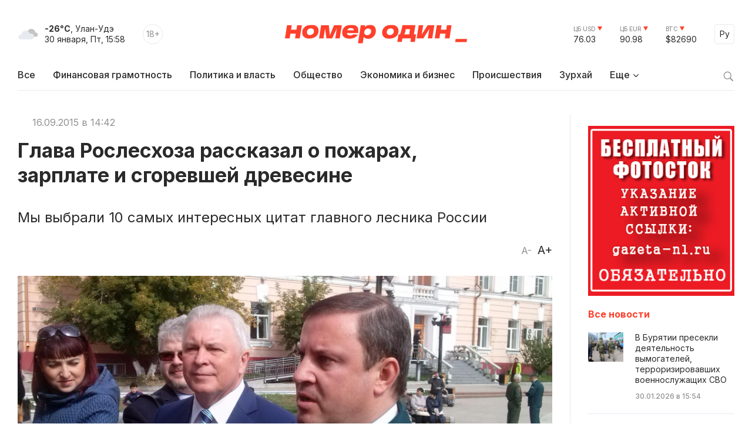

--- FILE ---
content_type: text/html; charset=windows-1251
request_url: https://gazeta-n1.ru/news/36576/
body_size: 11314
content:

<!doctype html>
<html class="no-js" lang="ru">
<head>
  <meta charset="utf-8">
  <meta name="viewport" content="width=device-width, initial-scale=1">
  <meta http-equiv="Content-Type" content="text/html; charset=windows-1251" />
  <meta http-equiv="Content-Language" content="ru" />

  <meta name="image" content="https://gazeta-n1.ru/upload/resize_cache/iblock/5b4/1000_1000_1/5b45596675baf7d279d680583c83c9d5.jpg" />

  <meta property="og:type" content="website">
  <meta property="og:locale" content="ru_RU" />
  <meta property="og:title" content="Глава Рослесхоза рассказал о пожарах, зарплате и сгоревшей древесине"/>
  <meta property="og:url" content="https://gazeta-n1.ru/news/36576/"/>
  <meta property="og:image" content="https://gazeta-n1.ru/upload/resize_cache/iblock/5b4/1000_1000_1/5b45596675baf7d279d680583c83c9d5.jpg"/>
  <meta property="og:image:secure_url" content="https://gazeta-n1.ru/upload/resize_cache/iblock/5b4/1000_1000_1/5b45596675baf7d279d680583c83c9d5.jpg"/>
  <meta property="og:image:width" content="977"/>
  <meta property="og:image:height" content="977"/>
  <meta property="og:description" content="Мы выбрали 10 самых интересных цитат главного лесника России" />
  <meta property="fb:app_id" content="1472448409714082"/>
  <meta name="description" content="Мы выбрали 10 самых интересных цитат главного лесника России" />
  <meta name="keywords" content="Глава Рослесхоза рассказал о пожарах, зарплате и сгоревшей древесине" />
  <meta name="author" content="Номер один" />

  <meta name="twitter:card" content="summary_large_image">
  <meta name="twitter:site" content="@Gazeta_n1" />
  <meta name="twitter:creator" content="@Gazeta_n1" />
  <meta name="twitter:title" content="Глава Рослесхоза рассказал о пожарах, зарплате и сгоревшей древесине" />
  <meta name="twitter:description" content="Мы выбрали 10 самых интересных цитат главного лесника России" />
  <meta name="twitter:image" content="https://gazeta-n1.ru/upload/resize_cache/iblock/5b4/1000_1000_1/5b45596675baf7d279d680583c83c9d5.jpg">

  <link rel="image_src" href="https://gazeta-n1.ru/upload/resize_cache/iblock/5b4/1000_1000_1/5b45596675baf7d279d680583c83c9d5.jpg"/>
  <link rel="shortcut icon" type="image/x-icon" href="/favicon.ico" />

  <link rel="manifest" href="/site.webmanifest">
  <link rel="apple-touch-icon" href="/apple-touch-icon.png">

  <link rel="preconnect" href="https://fonts.googleapis.com">
  <link rel="preconnect" href="https://fonts.gstatic.com" crossorigin>
  <link href="https://fonts.googleapis.com/css2?family=Inter:wght@100;200;300;400;500;600;700;800;900&display=swap" rel="stylesheet">

  <link rel="stylesheet" href="/js/owl-carousel/assets/owl.carousel.min.css">
  <link rel="stylesheet" href="/js/owl-carousel/assets/owl.theme.default.min.css">

  <link rel="stylesheet" href="/css/normalize.css">
  <link rel="stylesheet" href="/css/main-111.css">

  <script src="https://cdnjs.cloudflare.com/ajax/libs/jquery/3.6.0/jquery.min.js" integrity="sha512-894YE6QWD5I59HgZOGReFYm4dnWc1Qt5NtvYSaNcOP+u1T9qYdvdihz0PPSiiqn/+/3e7Jo4EaG7TubfWGUrMQ==" crossorigin="anonymous" referrerpolicy="no-referrer"></script>
    <script src="https://yastatic.net/share2/share.js"></script>

  <meta name="theme-color" content="#fafafa">

  <!-- <script src="https://api-maps.yandex.ru/2.1/?apikey=c92b450e-de6c-45b9-bccb-0c9caea3efc7&lang=ru_RU&coordorder=longlat" type="text/javascript"></script> -->

  <script type="application/ld+json">
  {
    "@context" : "http://schema.org",
    "@type" : "Organization",
    "name" : "Номер один Улан-Удэ - Новости Бурятии",
    "url" : "https://gazeta-n1.ru/",
    "sameAs" : [
      "https://vk.com/gazetano",
      "https://www.facebook.com/%D0%9D%D0%BE%D0%BC%D0%B5%D1%80-%D0%9E%D0%B4%D0%B8%D0%BD-514197535414861/",
      "https://twitter.com/Gazeta_n1",
      "https://www.youtube.com/channel/UCcR5iSYURtWqyvofJ5-c6Pw",
      "https://ok.ru/nomerodi"
    ]
  }
  </script>

  <meta http-equiv="Content-Type" content="text/html; charset=windows-1251" />
<meta name="keywords" content="Глава Рослесхоза рассказал о пожарах, зарплате и сгоревшей древесине" />
<meta name="description" content="Мы выбрали 10 самых интересных цитат главного лесника России" />
<link href="/bitrix/cache/css/s1/v2021/page_225d37c0e49772b4662f4c5cdff1804c/page_225d37c0e49772b4662f4c5cdff1804c_v1.css?17587730591101" type="text/css"  rel="stylesheet" />
<link href="/bitrix/cache/css/s1/v2021/template_bdbb804861cbd9f930c5a644905a24ba/template_bdbb804861cbd9f930c5a644905a24ba_v1.css?1758773059945" type="text/css"  data-template-style="true" rel="stylesheet" />
<script  src="/bitrix/cache/js/s1/v2021/template_d1629b785434826b16272c03c048055c/template_d1629b785434826b16272c03c048055c_v1.js?17587730593347"></script>
<script type="text/javascript">var _ba = _ba || []; _ba.push(["aid", "a175210431526b1c8af4608cc9784cb5"]); _ba.push(["host", "gazeta-n1.ru"]); (function() {var ba = document.createElement("script"); ba.type = "text/javascript"; ba.async = true;ba.src = (document.location.protocol == "https:" ? "https://" : "http://") + "bitrix.info/ba.js";var s = document.getElementsByTagName("script")[0];s.parentNode.insertBefore(ba, s);})();</script>


  <title>Глава Рослесхоза рассказал о пожарах, зарплате и сгоревшей древесине</title>
</head>

<body>

  
  <div class="wrapper">
    <div class="content">
                  <div class='HeaderBanner'>
            </div>
            <div class='HeaderBannerFixed'>
            </div>
    </div>
    <div id="headerFake"></div>
    <div id="header">
      <div class="content">
      <div class="Header">
        <div class="HeaderMobileMenu">
          <a href="javascript:void(0);" class="HeaderMobileMenu__Toggle"></a>
          <div class="MainMenuMobile">
            <div class="content">


<div class="MainMenuMobile__Cols clearfix">
  <div class="MainMenuMobile__Col">
    <div class="MainMenuMobile__Item">
      <a href="/news/"><b>Все новости</b></a>
    </div>
    <div class="MainMenu__Item">
      <a href="/projects/finansovaya-gramotnost/">Финансовая грамотность</a>
    </div>
    
    <div class="MainMenuMobile__Item">
      <a href="/news/politics/">Политика и власть</a>
    </div>
    <div class="MainMenuMobile__Item">
      <a href="/news/society/">Общество</a>
    </div>
    <div class="MainMenuMobile__Item">
      <a href="/news/business/">Экономика и бизнес</a>
    </div>
    <div class="MainMenuMobile__Item">
      <a href="/news/incidents/">Происшествия</a>
    </div>
    <div class="MainMenuMobile__Item">
      <a href="/news/culture/">Культура</a>
    </div>
    <div class="MainMenuMobile__Item">
      <a href="/news/sport/">Спорт</a>
    </div>
  </div>
  <div class="MainMenuMobile__Col">
    <div class="MainMenuMobile__Item">
      <a href="/projects/"><b>Проекты</b></a>
    </div>
    <div class="MainMenuMobile__Item">
      <a href="/tests/">Тесты</a>
    </div>
    <div class="MainMenuMobile__Item">
      <a href="https://uulen.gazeta-n1.ru/" target="_blank">Словарь</a>
    </div>
  </div>
  <div class="MainMenuMobile__Col">
    <div class="MainMenuMobile__Item">
      <a href="/zurkhay/"><b>Зурхай</b></a>
    </div>
    <div class="MainMenuMobile__Item">
      <a href="/afisha/"><b>Афиша</b></a>
    </div>
    <div class="MainMenuMobile__Item">
      <a href="/stock/"><b>Фотосток</b></a>
    </div>
    <div class="MainMenuMobile__Item">
      <a href="/archive/"><b>Архив газеты</b></a>
    </div>
    <div class="MainMenuMobile__Item">
      <a href="/contacts/"><b>Контакты</b></a>
    </div>
  </div>
</div>
            </div>
            <div class="MainMenuMobile__Bottom">
              <div class="content">
                <div class="MainMenuMobile__BottomCols">
                  <div class="MainMenuMobile__BottomCol">
                    <div class="Currency Currency--down">
                      <div class="Currency__Title">ЦБ USD</div>
                      <div class="Currency__Value">76.03</div>
                    </div>
                    <div class="Currency Currency--down">
                      <div class="Currency__Title">ЦБ EUR</div>
                      <div class="Currency__Value">90.98</div>
                    </div>
                    <div class="Currency Currency--down">
                      <div class="Currency__Title">BTC</div>
                      <div class="Currency__Value">$82690</div>
                    </div>
                                      </div>
                  <div class="MainMenuMobile__BottomCol">
                    <div class="MainMenuMobile__Search">
                      <div class="MainMenuMobile__SearchForm">
                        <form action="/search/" method='GET'>
                          <input class="MainMenuMobile__SearchInput" type="text" name="q" value='' placeholder="Поиск" />
                          <button type="submit" class="MainMenuMobile__SearchButton">Найти</button>
                        </form>
                      </div>
                    </div>
                  </div>
                </div>
              </div>
            </div>
          </div>

        </div>
        <div class="HeaderLeft">
          <div class="HeaderWeather">
            <div class="HeaderWeather__Icon">
                            <img src="/img/icon-weather-5.svg" alt="дымка" />
            </div>
            <div class="HeaderWeather__Text">
              <strong>-26°C</strong>, Улан-Удэ<br />
              <nobr>30 января, Пт, 15:58</nobr>
            </div>
          </div>
          <div class="HeaderAge">18+</div>
        </div>
        <a href="/" class="HeaderLogo">Номер один</a>
        <div class="HeaderRight">
          <div class="Currency Currency--down">
            <div class="Currency__Title">ЦБ USD</div>
            <div class="Currency__Value">76.03</div>
          </div>
          <div class="Currency Currency--down">
            <div class="Currency__Title">ЦБ EUR</div>
            <div class="Currency__Value">90.98</div>
          </div>
          <div class="Currency Currency--down">
            <div class="Currency__Title">BTC</div>
            <div class="Currency__Value">$82690</div>
          </div>
          <div class="Language">
            <a href="javascript:void(0);" class="Language__Toggle">Ру</a>

<div id="translate">
<div id="google_translate_element"></div><script type="text/javascript">
function googleTranslateElementInit() {
  new google.translate.TranslateElement({pageLanguage: 'ru', layout: google.translate.TranslateElement.InlineLayout.SIMPLE, autoDisplay: false, gaTrack: true, gaId: 'UA-63379552-1'}, 'google_translate_element');
}
</script>
<script type="text/javascript" src="//translate.google.com/translate_a/element.js?cb=googleTranslateElementInit"></script>
</div>

          </div>
        </div>
      </div>


<div class="MainMenu">
  <div class="MainMenu__Items">
    <div class="MainMenu__Item">
      <a href="/">Все</a>
    </div>

    <div class="MainMenu__Item">
      <a href="/projects/finansovaya-gramotnost/">Финансовая грамотность</a>
    </div>

    <div class="MainMenu__Item">
      <a href="/news/politics/">Политика и власть</a>
    </div>
    <div class="MainMenu__Item">
      <a href="/news/society/">Общество</a>
    </div>
    <div class="MainMenu__Item">
      <a href="/news/business/">Экономика и бизнес</a>
    </div>
    <div class="MainMenu__Item">
      <a href="/news/incidents/">Происшествия</a>
    </div>
    <div class="MainMenu__Item">
      <a href="/zurkhay/">Зурхай</a>
    </div>
    <div class="MainMenu__Item MainMenu__Item--parent">
      <a href="javascript:void(0);">Еще</a>
      <div class="MainMenu__Subitems">

    <div class="MainMenu__Item">
      <a href="/news/culture/">Культура</a>
    </div>
    <div class="MainMenu__Item">
      <a href="/news/sport/">Спорт</a>
    </div>

        <div class="MainMenu__Subitem">
          <a href="/projects/">Проекты</a>
        </div>
        <div class="MainMenu__Subitem">
          <a href="/afisha/">Афиша</a>
        </div>
        <div class="MainMenu__Subitem">
          <a href="/stock/">Фотосток</a>
        </div>
        <div class="MainMenu__Subitem">
          <a href="/tests/">Тесты</a>
        </div>
        <div class="MainMenu__Subitem">
          <a href="https://uulen.gazeta-n1.ru/" target="_blank">Словарь</a>
        </div>
        <div class="MainMenu__Subitem">
          <a href="/archive/">Архив газеты</a>
        </div>
        <div class="MainMenu__Subitem">
          <a href="/contacts/">Контакты</a>
        </div>
      </div>
    </div>
  </div>
  <div class="MainMenu__Search">
    <a href="javascript:void(0);" class="MainMenu__SearchIcon"></a>
    <div class="MainMenu__SearchForm">
      <form action="/search/" method='GET'>
        <input class="MainMenu__SearchInput" type="text" name="q" value='' placeholder="Поиск" />
        <button type="submit" class="MainMenu__SearchButton">Найти</button>
      </form>
    </div>
  </div>
</div>      </div>
    </div>
    <div class="content">


    </div>


<div class="ajax-next-target">

<div class="content mb80">
  <div class="Cols">
    <div class="Cols__Main">



  
<article id="news-detail-view" class="news-detail" itemscope="" itemtype="http://schema.org/NewsArticle">

<div itemprop="publisher" itemscope="" itemtype="https://schema.org/Organization">
  <meta itemprop="name" content="Номер Один">
  <div itemprop="logo" itemscope="" itemtype="https://schema.org/ImageObject">
    <meta itemprop="url" content="https://gazeta-n1.ru/images/n1-logo-1000.jpg">
    <meta itemprop="width" content="977">
    <meta itemprop="height" content="977">
  </div>
  <link itemprop="sameAs" href="https://gazeta-n1.ru">
</div>
<meta itemprop="mainEntityOfPage" content="https://gazeta-n1.ru/news/36576/">

<div class="PageMeta">
      <a href="" class="PageMeta__Section"></a>
        <span class="PageMeta__Date">16.09.2015 в 14:42</span>
  </div>

<h1 class="PageTitle">Глава Рослесхоза рассказал о пожарах, зарплате и сгоревшей древесине</h1>

  <div class="PageSubtitle">Мы выбрали 10 самых интересных цитат главного лесника России</div>

<div class="PageControl">
  <a href="javascript:void(0);" class="PageControl__Font PageControl__Font--minus" data-type="minus">A-</a>
  <a href="javascript:void(0);" class="PageControl__Font PageControl__Font--plus" data-type="plus">A+</a>
</div>


<div class="clearfix"></div>

  <figure class="PagePicture">
    <meta itemprop="representativeOfPage" content="true">
    <meta itemprop="url" content="https://gazeta-n1.ru/upload/iblock/5b4/5b45596675baf7d279d680583c83c9d5.jpg">
    <meta itemprop="width" content="1920">
    <meta itemprop="height" content="823">
    <img src="/upload/iblock/5b4/5b45596675baf7d279d680583c83c9d5.jpg" alt="Глава Рослесхоза рассказал о пожарах, зарплате и сгоревшей древесине" title="Глава Рослесхоза рассказал о пожарах, зарплате и сгоревшей древесине" itemprop="associatedMedia image" />
          <div class="PagePicture__Meta">
        Фото: "Номер один"      </div>
      </figure>

<div class="Page">
  <div class="PageSocial">

    
    <div id="ya-share2-36576"></div>

<script>
Ya.share2('ya-share2-36576', {
    theme: {
      services: "vkontakte,odnoklassniki,telegram,viber,whatsapp",
      limit: 5,
      size: 'l',
      curtain: true,
      shape: 'round',
      direction: 'vertical',
      moreButtonType: 'short',
    },
    content: {
      url: 'https://gazeta-n1.ru/news/36576/',
      title: 'Глава Рослесхоза рассказал о пожарах, зарплате и сгоревшей древесине',
      description: 'Мы выбрали 10 самых интересных цитат главного лесника России',
      image: 'https://gazeta-n1.ru/upload/iblock/5b4/5b45596675baf7d279d680583c83c9d5.jpg'
    }
});
</script>

  </div>
  <div class="PageContent PageContent--700" data-fs="24">
    Сегодня в центре столицы Бурятии наградили всех, кто тушил&nbsp;пожары в республике. В церемонии награждения принял участие глава Бурятии Вячеслав Наговицын, а также глава Рослесхоза&nbsp;Иван Валентик. Несметное количество грамот и благодарственных писем они вручили тем, кто не жалел себя и своих жизней в борьбе со стихией. Позже Иван Валентик рассказал, как на уровне федерации постараются не допустить рецидива подобной катастрофы в республике.<br>
 <br>
 «Сейчас мы прорабатываем различные варианты по усилению парашютно-десантной пожарной службы. Большинство пожаров, которые сегодня стали проблемой для республики, они возникли именно в труднодоступной горной местности, куда традиционная техника – тракторы с плугами – просто не может быть доставлена».<br>
 <br>
 «Опыт этого года показал, что очень важно иметь серьезную боеспособную группировку».<br>
 <br>
 «Мы прекрасно понимаем существующие реалии и сегодня ставим вопрос об усилении федерального резерва и его равномерному размещению по территории наиболее горимых районов Российской Федерации».<br>
 <br>
 «Наше большое желание в том, чтобы люди получали достойную оплату».<br>
 <br>
 «С одной стороны мы должны работать над увеличением федерального финансирования, над увеличением субвенций, которые помогут увеличить заработную плату работникам лесничеств, которые работают на кромках пожаров».<br>
 <br>
 «Это очень тяжелый и опасный труд, это героический труд».<br>
 <br>
 «Побывав на кромке буквально несколько часов я думаю, каждый поймет, что это такое. Это гарь, это дым, это постоянный риск для жизни. Когда люди получают за это копейки, это очень обидно».<br>
 <br>
 «Мы завершаем разработку нормативных затрат на ведение лесного хозяйства. Делаем это в региональном аспекте, делаем новое зонирование территорий по применению сил и средств к пожаротушению. Это позволит средства на тушение в труднодоступных зонах, где тушение экономически нецелесообразно».<br>
 <br>
 «Для того, чтобы оценить состояние лесов после прохождения пожаров проводятся лесопатологические обследования. Это делают региональные власти».<br>
 <br>
 «С учетом того резонанса, который происходит – что эта древесина, возможно, будет использоваться не совсем легитимно, мы договорились о совместной работе с филиалом «Рослесозащита». Мы будем проводить эти обследования совместно, привлекать общественность. Это делается, чтобы под видом сгоревшей древесины не вырубали здоровый лес и не вводили бы его в преступный оборот».<br>

        <!--
        -->
    
      


    
    <div class="PageSocialMobile">

      
      <div id="ya-share2-36576-mobile"></div>

<script>
Ya.share2('ya-share2-36576-mobile', {
    theme: {
      services: "vkontakte,odnoklassniki,telegram,viber,whatsapp",
      limit: 4,
      size: 'l',
      curtain: true,
      shape: 'round',
      // direction: 'vertical',
      moreButtonType: 'short',
    },
    content: {
      url: 'https://gazeta-n1.ru/news/36576/',
      title: 'Глава Рослесхоза рассказал о пожарах, зарплате и сгоревшей древесине',
      description: 'Мы выбрали 10 самых интересных цитат главного лесника России',
      image: 'https://gazeta-n1.ru/upload/iblock/5b4/5b45596675baf7d279d680583c83c9d5.jpg'
    }
});
</script>

    </div>

  </div>
</div>



</article>
		</div>
    <div class="Cols__Right">
            <div class='AsideBanner' data-id='news_detail_0_0'>
            </div>
            <div class='AsideBanner' data-id='news_detail_0_1'>
            </div>
            <div class='AsideBanner' data-id='news_detail_0_2'>
            </div>
            <div class='AsideBanner' data-id='news_detail_0_3'>
            </div>
            <div class='AsideBanner' data-id='news_detail_0_4'>
      <div class="banner flex banner-click" data-banner-id="124">
<noindex><a href="https://gazeta-n1.ru/stock/" target="_blank"  rel="nofollow"><img alt="" title="" src="/upload/rk/a93/662jonda9xfo4qmjphsojcm7vxrf2952.jpg" width="240" height="279" style="border:0;" /></a></noindex></div>
      </div>
      
      <h3 class="AsideHeader">Все новости</h3>


<div class="AsideNewsList">
	    <a href="/news/society/157619/" class="AsideNewsList__Item">
              <div class="AsideNewsList__ItemImg" style="background: url('/upload/iblock/d78/5uzkqoavm8jggmlbgwrq350gon82phjy.jpg') no-repeat center center;"></div>
            <div class="AsideNewsList__ItemText">
        <div class="AsideNewsList__ItemTitle">В Бурятии пресекли деятельность вымогателей, терроризировавших военнослужащих СВО</div>
        <div class="AsideNewsList__ItemMeta">
          <span class="AsideNewsList__ItemTime">30.01.2026 в 15:54</span>
        </div>
      </div>
    </a>
	    <a href="/news/incidents/157617/" class="AsideNewsList__Item">
              <div class="AsideNewsList__ItemImg" style="background: url('/upload/iblock/635/ag0zait6ktvcw471nvyu3957n15jjsmj.JPG') no-repeat center center;"></div>
            <div class="AsideNewsList__ItemText">
        <div class="AsideNewsList__ItemTitle">Житель Улан-Удэ получил почти 9 лет за поножовщину у бара</div>
        <div class="AsideNewsList__ItemMeta">
          <span class="AsideNewsList__ItemTime">30.01.2026 в 15:29</span>
        </div>
      </div>
    </a>
	    <a href="/news/incidents/157616/" class="AsideNewsList__Item">
              <div class="AsideNewsList__ItemImg" style="background: url('/upload/iblock/696/ud4y9jtm9t7l90vob8eb6h3fbf68zj7i.jpg') no-repeat center center;"></div>
            <div class="AsideNewsList__ItemText">
        <div class="AsideNewsList__ItemTitle">В Улан-Удэ произошло лобовое столкновение</div>
        <div class="AsideNewsList__ItemMeta">
          <span class="AsideNewsList__ItemTime">30.01.2026 в 15:26</span>
        </div>
      </div>
    </a>
	    <a href="/news/society/157615/" class="AsideNewsList__Item AsideNewsList__Item--big">
              <div class="AsideNewsList__ItemImg" style="background: url('/upload/iblock/a9d/600u3db30m3xsp9d56zddh5cnhht3ecf.jpg') no-repeat center center;"></div>
            <div class="AsideNewsList__ItemText">
        <div class="AsideNewsList__ItemTitle">В Бурятии пройдет перепись воробьев</div>
        <div class="AsideNewsList__ItemMeta">
          <span class="AsideNewsList__ItemTime">30.01.2026 в 14:40</span>
        </div>
      </div>
    </a>
	    <a href="/news/society/157614/" class="AsideNewsList__Item">
              <div class="AsideNewsList__ItemImg" style="background: url('/upload/iblock/179/79ntfn8dd367xvkl2hbm4uzgxrt6ytxv.JPG') no-repeat center center;"></div>
            <div class="AsideNewsList__ItemText">
        <div class="AsideNewsList__ItemTitle">У жительницы Бурятии не выгорело дело с парикмахерской</div>
        <div class="AsideNewsList__ItemMeta">
          <span class="AsideNewsList__ItemTime">30.01.2026 в 14:39</span>
        </div>
      </div>
    </a>
	    <a href="/news/society/157613/" class="AsideNewsList__Item AsideNewsList__Item--cover">
              <div class="AsideNewsList__ItemImg" style="background: url('/upload/iblock/6bb/zyoc1suf9ksn5x51ju50x453b2gzte1n.jpg') no-repeat center center;"></div>
            <div class="AsideNewsList__ItemText">
        <div class="AsideNewsList__ItemTitle">В лесах Улан-Удэ сжигают валежник и древесину</div>
        <div class="AsideNewsList__ItemMeta">
          <span class="AsideNewsList__ItemTime">30.01.2026 в 14:26</span>
        </div>
      </div>
    </a>
	    <a href="/news/incidents/157612/" class="AsideNewsList__Item">
              <div class="AsideNewsList__ItemImg" style="background: url('/upload/iblock/ee4/l5uj6ydac9ydshkr5by8eetxxw87xckc.jpg') no-repeat center center;"></div>
            <div class="AsideNewsList__ItemText">
        <div class="AsideNewsList__ItemTitle">В Бурятии нашли пропавшую полгода назад женщину</div>
        <div class="AsideNewsList__ItemMeta">
          <span class="AsideNewsList__ItemTime">30.01.2026 в 14:19</span>
        </div>
      </div>
    </a>
	    <a href="/news/incidents/157610/" class="AsideNewsList__Item">
              <div class="AsideNewsList__ItemImg" style="background: url('/upload/iblock/4ea/oh2x1fr130unaxwu1kk61drtq5mrxt35.JPG') no-repeat center center;"></div>
            <div class="AsideNewsList__ItemText">
        <div class="AsideNewsList__ItemTitle">Житель Бурятии ранил двух парней и скрылся в лесу</div>
        <div class="AsideNewsList__ItemMeta">
          <span class="AsideNewsList__ItemTime">30.01.2026 в 12:58</span>
        </div>
      </div>
    </a>
	    <a href="/news/society/157609/" class="AsideNewsList__Item">
              <div class="AsideNewsList__ItemImg" style="background: url('/upload/iblock/e0c/cux27nm4plamdl1as2ojvzahhptr0n04.jpg') no-repeat center center;"></div>
            <div class="AsideNewsList__ItemText">
        <div class="AsideNewsList__ItemTitle">Аэропорт Улан-Батора испытывает трудности</div>
        <div class="AsideNewsList__ItemMeta">
          <span class="AsideNewsList__ItemTime">30.01.2026 в 12:43</span>
        </div>
      </div>
    </a>
	    <a href="/news/society/157608/" class="AsideNewsList__Item">
              <div class="AsideNewsList__ItemImg" style="background: url('/upload/iblock/009/0o8z9nxf1vf0wrsmknjv3hc0mumxxs81.JPG') no-repeat center center;"></div>
            <div class="AsideNewsList__ItemText">
        <div class="AsideNewsList__ItemTitle">Отмены магистратуры и балакавриата пока не будет</div>
        <div class="AsideNewsList__ItemMeta">
          <span class="AsideNewsList__ItemTime">30.01.2026 в 12:32</span>
        </div>
      </div>
    </a>
	</div>
<div class='AsideBanner' data-id='news_detail_0_0'>
</div>
<div class='AsideBanner' data-id='news_detail_0_1'>
</div>
<div class='AsideBanner' data-id='news_detail_0_2'>
</div>
<div class='AsideBanner' data-id='news_detail_0_3'>
</div>
<div class='AsideBanner' data-id='news_detail_0_4'>
</div>


<a href="/zurkhay/" class="AsideCard AsideCard--h180" style="background: url('/img/zurkhay.jpg') no-repeat center center;">
  <div class="AsideCard__Title">ЗУРХАЙ</div>
  <div class="AsideCard__Meta">с 28 января по 3 февраля</div>
</a>
<div class='AsideBanner' data-id='news_detail_0_0'>
</div>
<div class='AsideBanner' data-id='news_detail_0_1'>
</div>
<div class='AsideBanner' data-id='news_detail_0_2'>
</div>
<div class='AsideBanner' data-id='news_detail_0_3'>
</div>
<div class='AsideBanner' data-id='news_detail_0_4'>
</div>

    </div>
  </div>
</div>

<div class="Section Section--gray_40 mb80">
  <div class="content">
    <h2 class="SectionHeader">Читайте также</h2>



<div>
  <div class="NewsGrid NewsGrid--4 NewsGrid--img-h165 NewsGrid--theme-light NewsGrid--scroll js-ajax-content">	
	          <div class="NewsGrid__Item">
                  <a href="/news/society/157619/" class="NewsGrid__ItemImgWrapper">
            <div class="NewsGrid__ItemImg" style="background: url('/upload/iblock/d78/5uzkqoavm8jggmlbgwrq350gon82phjy.jpg') no-repeat center center;"></div>
          </a>
                <div class="NewsGrid__ItemText">
          <a href="/news/society/157619/" class="NewsGrid__ItemTitle">В Бурятии пресекли деятельность вымогателей, терроризировавших военнослужащих СВО</a>
                      <div class="NewsGrid__ItemPreview">Один фигурант получил срок, второй пропал без вести в зоне проведения спецоперации после заключения контракта с Минобороны РФ<br />
</div>
                                <div class="NewsGrid__ItemMeta">
              <span class="NewsGrid__ItemTime">30.01.2026 в 15:54</span>
            </div>
                  </div>
      </div>
    	          <div class="NewsGrid__Item">
                  <a href="/news/incidents/157617/" class="NewsGrid__ItemImgWrapper">
            <div class="NewsGrid__ItemImg" style="background: url('/upload/iblock/635/ag0zait6ktvcw471nvyu3957n15jjsmj.JPG') no-repeat center center;"></div>
          </a>
                <div class="NewsGrid__ItemText">
          <a href="/news/incidents/157617/" class="NewsGrid__ItemTitle">Житель Улан-Удэ получил почти 9 лет за поножовщину у бара</a>
                      <div class="NewsGrid__ItemPreview">Пьяный злоумышленник ранил двух человек</div>
                                <div class="NewsGrid__ItemMeta">
              <span class="NewsGrid__ItemTime">30.01.2026 в 15:29</span>
            </div>
                  </div>
      </div>
    	          <div class="NewsGrid__Item">
                  <a href="/news/incidents/157616/" class="NewsGrid__ItemImgWrapper">
            <div class="NewsGrid__ItemImg" style="background: url('/upload/iblock/696/ud4y9jtm9t7l90vob8eb6h3fbf68zj7i.jpg') no-repeat center center;"></div>
          </a>
                <div class="NewsGrid__ItemText">
          <a href="/news/incidents/157616/" class="NewsGrid__ItemTitle">В Улан-Удэ произошло лобовое столкновение</a>
                      <div class="NewsGrid__ItemPreview">Пострадавшего водителя от удара зажало в кабине</div>
                                <div class="NewsGrid__ItemMeta">
              <span class="NewsGrid__ItemTime">30.01.2026 в 15:26</span>
            </div>
                  </div>
      </div>
    	          <div class="NewsGrid__Item">
                  <a href="/news/society/157615/" class="NewsGrid__ItemImgWrapper">
            <div class="NewsGrid__ItemImg" style="background: url('/upload/iblock/a9d/600u3db30m3xsp9d56zddh5cnhht3ecf.jpg') no-repeat center center;"></div>
          </a>
                <div class="NewsGrid__ItemText">
          <a href="/news/society/157615/" class="NewsGrid__ItemTitle">В Бурятии пройдет перепись воробьев</a>
                      <div class="NewsGrid__ItemPreview">Жителей региона призывают помочь природе</div>
                                <div class="NewsGrid__ItemMeta">
              <span class="NewsGrid__ItemTime">30.01.2026 в 14:40</span>
            </div>
                  </div>
      </div>
    	  </div>
  </div>  </div>
</div>

</div>


  <div class="ShowMore js-ajax-next" data-page="/news/36574/?ajax=Y">
    <a href="/news/36574/?ajax=Y" class="ShowMore__Button">Следующая новость</a>
  </div>

    <div class="Footer">
      <div class="content">
        <div class="Footer__Cols">
          <div class="Footer__Left">
            <a href="/" class="FooterLogo">Номер один</a>
            <div class="Footer__Social">
              <div class="Footer__SocialHeader">Следите за новостями в соцсетях:</div>
              <div class="Footer__SocialItems">
                <a href="https://vk.com/gazetano" class="Footer__SocialItem Footer__SocialItem--vkontakte" target="_blank"></a>
                <a href="https://t.me/nomer_odin_news" class="Footer__SocialItem Footer__SocialItem--telegram" target="_blank"></a>
                <a href="https://ok.ru/nomerodi" class="Footer__SocialItem Footer__SocialItem--odnoklassniki" target="_blank"></a>
                <a href="https://zen.yandex.ru/gazeta-n1.ru" class="Footer__SocialItem Footer__SocialItem--zen" target="_blank"></a>
              </div>
            </div>
          </div>
          <div class="Footer__Center">
            <div class="Footer__Contacts">
              <div class="Footer__ContactsTitle">Редакция сайта:</div>
              <div class="Footer__ContactsItem">Тел.: +7 (3012) 23-59-30</div>
              <div class="Footer__ContactsItem">Почта: <a href="mailto:info@gazeta-n1.ru" class="link link--red">info@gazeta-n1.ru</a></div>
            </div>
            <div class="Footer__Contacts">
              <div class="Footer__ContactsTitle">Реклама на сайте и в газете:</div>
              <div class="Footer__ContactsItem">Тел.: +7 (3012) 23-55-56</div>
              <div class="Footer__ContactsItem">Почта: <a href="mailto:gazetan1@gmail.com" class="link link--red">gazeta-n1@yandex.ru</a></div>
            </div>
          </div>
          <div class="Footer__Right">
            <div>
              <!-- <a href="/contacts/" class="Button">Предложить новость</a>-->
            </div>
            <div class="CopyrightsText">
              &copy; 2012 — 2026<br />
              Редакция газеты GAZETA-N1.RU<br />
              Все права защищены.
            </div>
          </div>
        </div>
      </div>
    </div>
    <div class="FooterTablet">
      <div class="content">
        <div class="FooterTablet__Cols">
          <div class="FooterTablet__Left">
            <a href="/" class="FooterLogo">Номер один</a>
          </div>
          <div class="FooterTablet__Right">
            <div>
              <!--<a href="/contacts/" class="Button">Предложить новость</a>-->
            </div>
          </div>
        </div>
        <div class="FooterTablet__Cols">
          <div class="FooterTablet__Left">
            <div class="Footer__Social">
              <div class="Footer__SocialHeader">Следите за новостями в соцсетях:</div>
              <div class="Footer__SocialItems">
                <a href="https://t.me/nomer_odin_news" class="Footer__SocialItem Footer__SocialItem--telegram" target="_blank"></a>
                <a href="https://vk.com/gazetano" class="Footer__SocialItem Footer__SocialItem--vkontakte" target="_blank"></a>
                <a href="https://www.youtube.com/channel/UCcR5iSYURtWqyvofJ5-c6Pw" class="Footer__SocialItem Footer__SocialItem--youtube" target="_blank"></a>
                <a href="https://ok.ru/nomerodi" class="Footer__SocialItem Footer__SocialItem--odnoklassniki" target="_blank"></a>
                <a href="https://zen.yandex.ru/gazeta-n1.ru" class="Footer__SocialItem Footer__SocialItem--zen" target="_blank"></a>
              </div>
            </div>
          </div>
          <div class="FooterTablet__Right">
            <div class="CopyrightsText">
              &copy; 2012 — 2026<br />
              Редакция газеты GAZETA-N1.RU<br />
              Все права защищены.
            </div>
          </div>
        </div>
        <div class="FooterTablet__Cols">
          <div class="FooterTablet__Left">
            <div class="Footer__Contacts">
              <div class="Footer__ContactsTitle">Редакция сайта:</div>
              <div class="Footer__ContactsItem">Тел.: +7 (3012) 297-046</div>
              <div class="Footer__ContactsItem">Почта: <a href="mailto:info@gazeta-n1.ru" class="link link--red">info@gazeta-n1.ru</a></div>
            </div>
          </div>
          <div class="FooterTablet__Right">
            <div class="Footer__Contacts">
              <div class="Footer__ContactsTitle">Реклама на сайте и в газете:</div>
              <div class="Footer__ContactsItem">Тел.: +7 (3012) 297-057 </div>
              <div class="Footer__ContactsItem">Почта: <a href="mailto:gazetan1@gmail.com" class="link link--red">gazeta-n1@yandex.ru</a></div>
            </div>
          </div>
        </div>
      </div>
    </div>

    <div class="Copyrights">
      <div class="content">
        <div class="Footer__Cols">
          <div class="Footer__Left">
            <div class="CopyrightsLicense">Свидетельство о регистрации средства массовой информации Эл №ФС77-62128 от 17.06.2015г. выдано СМИ GAZETA-N1.RU Федеральной службой по надзору в сфере связи, информационных технологий и массовых коммуникаций (Роскомнадзор). Полная или частичная публикация материалов СМИ GAZETA-N1.RU  разрешена только с письменного разрешения редакции! При цитировании материалов прямая активная ссылка на www.gazeta-n1.ru обязательна. Для печатных материалов указывать: СМИ GAZETA-N1.RU</div>
          </div>
          <div class="Footer__Center">
            <div class="CopyrightsText">
              Главный редактор: А.А. Субботин<br />
              Учредитель: ООО “Тори-пресс”<br />
              Адрес: 670031 г. Улан-Удэ, ул. Терешковой, 7<br />
              <a href='/privacy/' class="link link--red">Политика в отношении обработки персональных данных</a>
            </div>
            <div class="CopyrightsDeveloper display--tablet">Дизайн и разработка — <a href='https://nanzat.ru' target='_blank'>nanzat.ru</a></div>
            <div class="FooterCounters">

  <!-- begin of Top100 code -->

<script id="top100Counter" type="text/javascript" src="//counter.rambler.ru/top100.jcn?2675087"></script>
 <noscript> <a href="//top100.rambler.ru/navi/2675087/" > <img src="//counter.rambler.ru/top100.cnt?2675087" alt="Rambler's Top100" border="0"  /> </a> </noscript>
<!-- end of Top100 code -->


<!--LiveInternet counter--><script type="text/javascript"><!--
document.write("<a href='//www.liveinternet.ru/stat/gazeta-n1.ru/' "+
"target=_blank><img src='//counter.yadro.ru/hit?t14.1;r"+
escape(document.referrer)+((typeof(screen)=="undefined")?"":
";s"+screen.width+"*"+screen.height+"*"+(screen.colorDepth?
screen.colorDepth:screen.pixelDepth))+";u"+escape(document.URL)+
";"+Math.random()+
"' alt='' title='LiveInternet: показано число просмотров за 24"+
" часа, посетителей за 24 часа и за сегодня' "+
"border='0' width='88' height='31'><\/a>")
//--></script><!--/LiveInternet-->


<!-- Yandex.Metrika counter -->
<script type="text/javascript" >
   (function(m,e,t,r,i,k,a){m[i]=m[i]||function(){(m[i].a=m[i].a||[]).push(arguments)};
   m[i].l=1*new Date();k=e.createElement(t),a=e.getElementsByTagName(t)[0],k.async=1,k.src=r,a.parentNode.insertBefore(k,a)})
   (window, document, "script", "https://mc.yandex.ru/metrika/tag.js", "ym");

   ym(30547047, "init", {
        clickmap:true,
        trackLinks:true,
        accurateTrackBounce:true
   });
</script>
<noscript><div><img src="https://mc.yandex.ru/watch/30547047" style="position:absolute; left:-9999px;" alt="" /></div></noscript>
<!-- /Yandex.Metrika counter -->


            </div>
          </div>
          <div class="Footer__Right hide--tablet hide--mobile">
            <div class="CopyrightsDeveloper">Дизайн и разработка — <a href='https://nanzat.ru' target='_blank'>nanzat.ru</a></div>
          </div>
        </div>
      </div>
    </div>

  </div>

  <div id="bdModalCookie" style="display:none;">
    <div class="content">
          <div class="mb20">
            Добро пожаловать! Сообщаем Вам, что мы используем Cookie. Оставаясь на сайте, вы соглашаетесь на обработку файлов Cookie на условиях, указанных <a href='/privacy/' class="link link--red">здесь</a>. Это помогает нам улучшить работу сайта, повысить его эффективность и удобство
          </div>
          <div class="center ">
          <button class="Button Button--wide" onclick="handleCookieChoice('accepted')">Согласен</button>
        </div>
    </div>
  </div>

  <div id="scrollbar"></div>

  <script src="/js/vendor/modernizr-3.11.2.min.js"></script>
  <script src="/js/owl-carousel/owl.carousel.min.js"></script>
  <script src="/js/plugins.js"></script>
  <script src="/js/main-210.js"></script>
  <script>
  var PopUpActive = false;
  jQuery(document).ready(function () {
    $('.banner-click a').click(function(event) {
      var banner_id = $(this).closest('.banner-click').data('banner-id');
      $.post( "/ajax/rk/", { banner_id: banner_id } );
      return true;
    });
    initializeCookieBanner();
      });
  // Cookie functions
  function setCookie(name, value, days) {
      const date = new Date();
      date.setTime(date.getTime() + (days * 24 * 60 * 60 * 1000));
      const expires = "expires=" + date.toUTCString();
      document.cookie = name + "=" + value + ";" + expires + ";path=/";
  }

  function getCookie(name) {
      const cookieName = name + "=";
      const decodedCookie = decodeURIComponent(document.cookie);
      const cookies = decodedCookie.split(';');
      for(let i = 0; i < cookies.length; i++) {
          let cookie = cookies[i];
          while (cookie.charAt(0) === ' ') {
              cookie = cookie.substring(1);
          }
          if (cookie.indexOf(cookieName) === 0) {
              return cookie.substring(cookieName.length, cookie.length);
          }
      }
      return "";
  }
  function initializeCookieBanner() {
      //alert(1);
      var cookieAccept = getCookie("cookieAccept");
      console.log(cookieAccept);
      if (cookieAccept == '') {
        setTimeout( function() { if (!PopUpActive) {PopUpActive = true; $('#bdModalCookie').show().animate({height:180},200); } }, 1000);
      }
  }
  function handleCookieChoice(choice) {
      $('#bdModalCookie').hide();
      setCookie("cookieAccept", choice, 365); // 6 months = ~180 days
      // document.getElementById("cookieAccept").style.display = "none";

      // Add your tracking code here if accepted
      if (choice === 'accepted') {
          // Initialize tracking cookies/scripts
      }
  }

  </script>

</body>

</html>


--- FILE ---
content_type: application/javascript; charset=windows-1251
request_url: https://gazeta-n1.ru/js/main-210.js
body_size: 1962
content:

$(document).mouseup(function(e) {
	if(!$(e.target).closest('.MainMenu__Item--parent').length) {
    	$('.MainMenu__Item--parent').removeClass('MainMenu__Item--active');
    }
    if(!$(e.target).closest('.MainMenu__Search').length) {
    	$('.MainMenu__Search').removeClass('MainMenu__Search--active');
    }
});

$('body').on('click', '.PageControl__Font', function() {
	const currentFontSize = window.localStorage.getItem('font-size');
	const type = $(this).data('type');
	let newFontSize = currentFontSize ? Number(currentFontSize) : 1;
	if(type === 'plus') {
		if(newFontSize < 3) {
			newFontSize += 1
		}
	} else {
		if(newFontSize > 1) {
			newFontSize -= 1
		}
	}
	console.log('font-size', newFontSize);
	$('body').attr('data-fs', newFontSize);
	window.localStorage.setItem('font-size', newFontSize);
	return false;
});

$('.MainMenu__Item--parent > a').on('click', function() {
	const parent = $(this).closest('.MainMenu__Item--parent');
	if(parent.hasClass('MainMenu__Item--active')) {
		parent.removeClass('MainMenu__Item--active');
	} else {
		parent.addClass('MainMenu__Item--active');
	}
	return false;
});

$('.PageMenu__MobileToggle').on('click', function() {
	const parent = $(this).closest('.PageMenu');
	if(parent.hasClass('PageMenu--active')) {
		parent.removeClass('PageMenu--active');
	} else {
		parent.addClass('PageMenu--active');
	}
	return false;
});

$('.MainMenu__SearchIcon').on('click', function() {
	const parent = $(this).closest('.MainMenu__Search');
	if(parent.hasClass('MainMenu__Search--active')) {
		parent.removeClass('MainMenu__Search--active');
	} else {
		parent.addClass('MainMenu__Search--active');
		$('.MainMenu__SearchInput').focus();
	}
	return false;
});

$('.HeaderMobileMenu__Toggle').on('click', function() {
	const parent = $(this).closest('.HeaderMobileMenu');
	if(parent.hasClass('HeaderMobileMenu--active')) {
		parent.removeClass('HeaderMobileMenu--active');
	} else {
		parent.addClass('HeaderMobileMenu--active');
	}
	return false;
});

$('.SectionMenu__Item[data-tab]').on('click', function() {
	const currentTab = $(this).data('tab');
	if(currentTab) {
		const parent = $(this).closest('.Section');
		parent.find('.SectionMenu__Item').removeClass('SectionMenu__Item--active');
		parent.find('.SectionMenu__Item[data-tab='+currentTab+']').addClass('SectionMenu__Item--active');
		parent.find('.SectionContent').removeClass('SectionContent--active');
		parent.find('.SectionContent[data-tab='+currentTab+']').addClass('SectionContent--active');
	}
	return false;
});

$('#archive-filter select').on('change', function() {
	// $(this).closest('form').submit();
	const year = $(this).closest('form').find('select[name="YEAR"] :selected').val();
	const issue = $(this).closest('form').find('select[name="ISSUE"] :selected').val();
	document.location.href = `/archive/${year}/${issue}/`;
});

$('#search-form-stock select[name="SECTION_ID"]').on('change', function() {
	$(this).closest('form').submit();
	// const year = $(this).closest('form').find('select[name="YEAR"] :selected').val();
	// const issue = $(this).closest('form').find('select[name="ISSUE"] :selected').val();
	// document.location.href = `/archive/${year}/${issue}/`;
});

$(document).ready(function(){
	$(".Slider--178 .owl-carousel").owlCarousel({
		margin: 30,
		nav: true,
		loop: false,
		responsive: {
	    0: {
	      items: 2,
	    },
	    728: {
	      items: 4,
	    },
	    1220: {
				items: 6,
	    }
		}
  });
});

var wait = false;
$('body').on('click', '.js-ajax-pagenavigation a', function (e) {
    e.preventDefault();
    if (!wait) {
        wait = true;
        $(this).addClass('ShowMore__Button--loading');
        var navigation = $(this).parents('.js-ajax-pagenavigation'),
            component = navigation.parents('[id^=comp_]');
        $.get(navigation.data('page'), {bxajaxid: component.attr('id').replace('comp_', '')}, function (data) {
        	$('.js-ajax-content', component).append($(data).find('.js-ajax-content').html());
            navigation.replaceWith($(data).find('.ShowMore__Button').parent('.js-ajax-pagenavigation'));
            wait = false;
            $(this).removeClass('ShowMore__Button--loading');
        });
    }
});

$('body').on('click', '.js-ajax-next a', function (e) {
    e.preventDefault();
    if (!wait) {
        wait = true;
        $(this).addClass('ShowMore__Button--loading');
        let navigation = $(this).parents('.js-ajax-next');
        let target = $('.ajax-next-target');
        $.get(navigation.data('page'), {}, function (data) {
        	// navigation.replaceWith($(data).find('.ShowMore__Button').parent('.js-ajax-next'));
            // $(data).find('.ShowMore__Button').parent('.js-ajax-next').remove();
            navigation.remove();
            target.append($(data));
            wait = false;
            // $(this).removeClass('ShowMore__Button--loading');
        });
    }
});

$('body').on('change', 'input[name="AGREE"]', function (e) {
	if($(this).is(':checked')) {
		$(this).closest('form').find('button[type="submit"]').prop('disabled', false);
	} else {
		$(this).closest('form').find('button[type="submit"]').prop('disabled', true);
	}
});

$('.Language__Toggle').on('click', function(e) {
	// $(this).closest('.Language').find('#translate').toggle();
});

$(window).on('scroll', function(){
  var s = $(window).scrollTop(),
      d = $(document).height(),
      c = $(window).height();

  var scrollPercent = (s / (d - c)) * 100;
  
  $('#scrollbar').width(scrollPercent+'%');

  if(s > 200) {
  	$('.HeaderBannerFixed').addClass('HeaderBannerFixed--show');
  } else { 
  	$('.HeaderBannerFixed').removeClass('HeaderBannerFixed--show');
  }

  if($('.js-ajax-next').length > 0) {
  	let offsetTop = $('.js-ajax-next').offset().top;
  	if($(window).scrollTop() + $(window).height() > offsetTop) {
       // alert("near bottom!");
       $('.js-ajax-next a').click();
   	}
  }
});
 

// Hide Header on on scroll down
var didScroll;
var lastScrollTop = 0;
var delta = 5;
var navbarHeight = $('#header').outerHeight();
$('#headerFake').css('height', (navbarHeight+($(window).width() > 728 ? 40 : 0)) + 'px');

$(window).scroll(function(event){
    didScroll = true;
});

setInterval(function() {
    if (didScroll) {
        hasScrolled();
        didScroll = false;
    }
}, 250);

function hasScrolled() {
    var st = $(this).scrollTop();
	if(Math.abs(lastScrollTop - st) <= delta)
        return;
    
    if(st < 300) {
    	$('#header').removeClass('nav-down').removeClass('nav-up');
    	$('#headerFake').removeClass('show');
    } else if(st < 500) {
    	$('#header').removeClass('nav-down').addClass('nav-up');
    	$('#headerFake').addClass('show');
    } else {
    	$('#headerFake').addClass('show');
	    if (st > lastScrollTop && st > navbarHeight){
	        $('#header').removeClass('nav-down').addClass('nav-up');
	    } else {
	        if(st + $(window).height() < $(document).height()) {
	            $('#header').removeClass('nav-up').addClass('nav-down');
	        }
	    }
	}
    lastScrollTop = st;
}